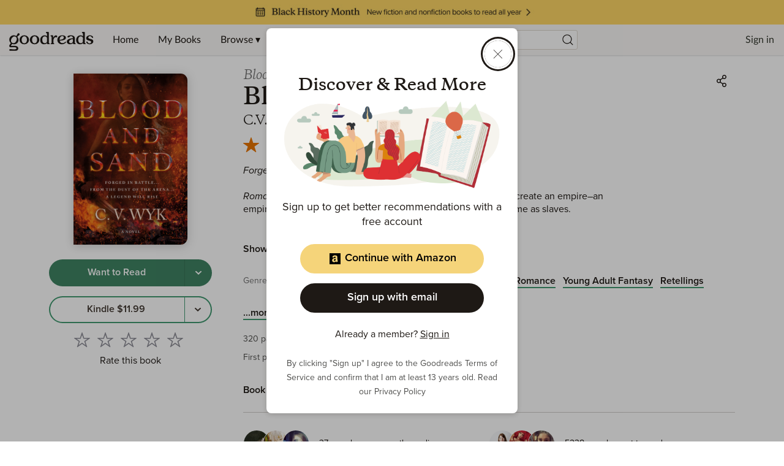

--- FILE ---
content_type: text/html; charset=utf-8
request_url: https://www.google.com/recaptcha/api2/aframe
body_size: 267
content:
<!DOCTYPE HTML><html><head><meta http-equiv="content-type" content="text/html; charset=UTF-8"></head><body><script nonce="k6yn-KdLBeoENFJ6li_lxw">/** Anti-fraud and anti-abuse applications only. See google.com/recaptcha */ try{var clients={'sodar':'https://pagead2.googlesyndication.com/pagead/sodar?'};window.addEventListener("message",function(a){try{if(a.source===window.parent){var b=JSON.parse(a.data);var c=clients[b['id']];if(c){var d=document.createElement('img');d.src=c+b['params']+'&rc='+(localStorage.getItem("rc::a")?sessionStorage.getItem("rc::b"):"");window.document.body.appendChild(d);sessionStorage.setItem("rc::e",parseInt(sessionStorage.getItem("rc::e")||0)+1);localStorage.setItem("rc::h",'1770030311942');}}}catch(b){}});window.parent.postMessage("_grecaptcha_ready", "*");}catch(b){}</script></body></html>

--- FILE ---
content_type: application/javascript; charset=UTF-8
request_url: https://www.goodreads.com/_next/static/UElcB8OVMQsqHfBF4W31j/_buildManifest.js
body_size: 1200
content:
self.__BUILD_MANIFEST=function(s,a,e,c,t,i,o,b,n,d,r,u,f,p,g,_,h,k,l,j,y,w,v){return{__rewrites:{afterFiles:[],beforeFiles:[],fallback:[]},__routerFilterStatic:{numItems:0,errorRate:1e-4,numBits:0,numHashes:h,bitArray:[]},__routerFilterDynamic:{numItems:n,errorRate:1e-4,numBits:n,numHashes:h,bitArray:[]},"/":[s,k,a,e,l,"static/css/pages/index.8fa0d6a97fb5136e.css","static/chunks/pages/index-a7c3849923fd6ef6.js"],"/_error":["static/chunks/pages/_error-fe80607ae43737e8.js"],"/about/us":[s,a,e,"static/css/pages/about/us.39938c586af2c39d.css","static/chunks/pages/about/us-8cf022a53aadcb00.js"],"/book/popular_by_date":[s,c,t,o,a,e,i,d,r,"static/css/pages/book/popular_by_date.4f57d08a75f06430.css","static/chunks/pages/book/popular_by_date-fec0513729c506db.js"],"/book/popular_by_date/[year]":[s,c,t,o,a,e,i,d,r,"static/css/pages/book/popular_by_date/[year].4f57d08a75f06430.css","static/chunks/pages/book/popular_by_date/[year]-9c2e3d86bcebce26.js"],"/book/popular_by_date/[year]/[month]":[s,c,t,o,a,e,i,d,r,"static/css/pages/book/popular_by_date/[year]/[month].4f57d08a75f06430.css","static/chunks/pages/book/popular_by_date/[year]/[month]-04d2a152a982f5a0.js"],"/book/show/[book_id]":[s,c,t,o,u,j,a,e,i,b,f,p,y,"static/css/pages/book/show/[book_id].5bc68a05d5f8a782.css","static/chunks/pages/book/show/[book_id]-785003fea3481931.js"],"/book/show/[book_id]/reviews":[s,c,t,o,u,j,a,e,i,b,f,p,y,"static/css/pages/book/show/[book_id]/reviews.a14f1400abfac4e1.css","static/chunks/pages/book/show/[book_id]/reviews-fc07d3b166e19998.js"],"/explore":[s,k,a,e,l,"static/css/pages/explore.8fa0d6a97fb5136e.css","static/chunks/pages/explore-39c7c1cdb06307f7.js"],"/giveaway":[s,g,a,e,b,w,"static/css/pages/giveaway.d7ca913ccc0d7579.css","static/chunks/pages/giveaway-efe5396e12420fbe.js"],"/giveaway/genre/[genre]":[s,g,a,e,b,w,"static/css/pages/giveaway/genre/[genre].d7ca913ccc0d7579.css","static/chunks/pages/giveaway/genre/[genre]-42e8c3da987612c5.js"],"/giveaway/show/[giveaway_id]":[s,c,g,u,a,e,b,p,"static/css/pages/giveaway/show/[giveaway_id].aaa0605d9c3cb486.css","static/chunks/pages/giveaway/show/[giveaway_id]-cc20158b88066fe9.js"],"/list":[s,o,a,e,"static/css/pages/list.ee76aab14b70f0b4.css","static/chunks/pages/list-1a5407b5037bc8ad.js"],"/publisher/proposal_request":[s,a,e,"static/css/pages/publisher/proposal_request.2f49f20baeaa0f9d.css","static/chunks/pages/publisher/proposal_request-c78968a3baff67ae.js"],"/search/[term]":[s,a,e,"static/chunks/pages/search/[term]-63eecd137f603c9b.js"],"/settings/notifications":[s,a,e,v,"static/css/pages/settings/notifications.91bc1f625bbe37cb.css","static/chunks/pages/settings/notifications-6f3d32fdd70becb0.js"],"/shelf/show/[tag]":[s,c,t,"static/chunks/5980-8967919ab97cb144.js",a,e,i,d,f,"static/css/pages/shelf/show/[tag].2188e6d6ec241057.css","static/chunks/pages/shelf/show/[tag]-f3f61ebd1231bd5e.js"],"/sirius/admin/native_ads/[native_id]":[s,c,t,a,e,i,"static/css/pages/sirius/admin/native_ads/[native_id].a213320a42beffbb.css","static/chunks/pages/sirius/admin/native_ads/[native_id]-4e0411dfe9ad4d11.js"],"/sirius/admin/settings/notifications/[user_id]":[s,a,e,v,"static/css/pages/sirius/admin/settings/notifications/[user_id].91bc1f625bbe37cb.css","static/chunks/pages/sirius/admin/settings/notifications/[user_id]-264c625b2f4a6f9c.js"],sortedPages:["/","/_app","/_error","/about/us","/book/popular_by_date","/book/popular_by_date/[year]","/book/popular_by_date/[year]/[month]","/book/show/[book_id]","/book/show/[book_id]/reviews","/explore","/giveaway","/giveaway/genre/[genre]","/giveaway/show/[giveaway_id]","/list","/publisher/proposal_request","/search/[term]","/settings/notifications","/shelf/show/[tag]","/sirius/admin/native_ads/[native_id]","/sirius/admin/settings/notifications/[user_id]"]}}("static/chunks/3268-0ea2b74bb36067eb.js","static/css/8353.62a6d0a1c026084b.css","static/chunks/8353-212cad95e653f9f8.js","static/chunks/6397-e6d1adc4174ec305.js","static/chunks/704-f4e2693beaf72a42.js","static/chunks/5501-10191b2817895633.js","static/chunks/2806-8111f30fa4f30e64.js","static/chunks/8158-32a1a28646dfeb0c.js",0,"static/chunks/6288-179f7c4c470643f7.js","static/chunks/1468-bf0dc33170de7082.js","static/chunks/4459-8f0b4077ec947a14.js","static/chunks/5398-17656ad2dd969cd7.js","static/chunks/4439-19d6ef813981c47e.js","static/chunks/8854-93a329a4e863e739.js",1e-4,NaN,"static/chunks/202-f34bbe5af0c5ae3f.js","static/chunks/5443-dd10a55f501c0c58.js","static/chunks/8664-08bac2bc45a3d36a.js","static/chunks/8187-bb9347ddf4aeed29.js","static/chunks/1663-cd8c458a14722481.js","static/chunks/3538-3ee33562182519fa.js"),self.__BUILD_MANIFEST_CB&&self.__BUILD_MANIFEST_CB();

--- FILE ---
content_type: application/javascript; charset=UTF-8
request_url: https://www.goodreads.com/_next/static/chunks/179.096eb26cbd4c27f7.js
body_size: 2698
content:
"use strict";(self.webpackChunk_N_E=self.webpackChunk_N_E||[]).push([[179],{284:(e,n,i)=>{i.d(n,{e:()=>s});var t=i(37876);i(14232);var r=i(71431);let s=e=>{let{seriesInfo:n}=e;return(0,t.jsx)("div",{children:(null==n?void 0:n.userPosition)&&(0,t.jsx)("a",{className:(0,r._bem)("SeriesTitle","seriesLink"),href:n.series.webUrl,children:"".concat(n.series.title," #").concat(n.userPosition)})})}},50179:(e,n,i)=>{i.r(n),i.d(n,{Ad:()=>p,default:()=>x});var t=i(37876),r=i(14232),s=i(63097),o=i(55956),d=i(50418),a=i(21945),l=i(10150),c=i(26298);let u=(e,n)=>{let{googletag:i,apstag:t}=window;if(void 0===t||void 0===i){c.A.error("[Ad error]: Ad scripts not loaded in window.");return}t.fetchBids({a9Hash:n},()=>{i.cmd.push(()=>{t.setDisplayBids(),e.forEach(e=>i.display(e.getSlotElementId()))})})},v=e=>"div-gpt-".concat(e.replace(/\W+/g,"-")),b=e=>{let n;return Object.values(e).forEach(e=>{e.forEach(e=>{(!n||e[0]<n[0])&&(n=e)})}),n},m=e=>{let n,{name:i,sizeMappings:t}=e,s=(0,l.wX)().showAds,o=v(i),{isInitialized:m}=(0,r.useContext)(a.i);return(0,r.useEffect)(()=>{if(!s)return;let{googletag:e}=window;return m&&(void 0===e?c.A.error("[Ad error]: Ad scripts not loaded in window."):e.cmd.push(()=>{let r=e.sizeMapping();Object.entries(t.slotMappings).forEach(e=>{let[n,i]=e;r.addSize([d.Km[n],0],i)});let s="".concat(4215,"/").concat(i);n=e.defineSlot(s,[b(t.slotMappings)],o);let a=r.build();if(a){n.defineSizeMapping(a),n.addService(e.pubads());let i=[b(t.slotMappings)].map(e=>d.jw.includes(e)?e:[]),r={slotID:n.getSlotElementId(),slotName:n.getAdUnitPath(),sizes:i};u([n],[r])}else c.A.error("[Ad error]: Invalid mappings supplied.")})),()=>{null==e||e.cmd.push(()=>{e.destroySlots([n])})}},[m]),s?o:null};var h=i(78429);let p=e=>{var n;let{name:i,sizeMappings:d,debug:l=!1,bookGenres:c,showDividers:u=!1}=e,{nativeAdStore:v}=(0,r.useContext)(a.i),b=m({name:i,sizeMappings:d}),p=["Ad",(0,o.o4)("Ad",d.slotType),{[(0,o.o4)("Ad",void 0,"debug")]:l,[(0,o.o4)("Ad",void 0,"nonProgAd")]:null===(n=v[b])||void 0===n?void 0:n.nativeId,[(0,o.o4)("Ad",void 0,"showDividers")]:u}];return(0,t.jsxs)(t.Fragment,{children:[(0,t.jsx)("div",{className:(0,s.A)(p),id:b,"data-testid":"ad-".concat(i)}),v[b]&&(0,t.jsx)(h.V,{nativeAdVals:v[b],bookGenres:c})]})},x=p},78429:(e,n,i)=>{i.d(n,{V:()=>T});var t=i(37876),r=i(14232),s=i(54431),o=i(60613),d=i(28888),a=i(45376),l=i(97780),c=i(8851),u=i(56773),v=i(99961);function b(){let e=(0,d._)(["\n  query getNativeAd($id: ID!) {\n    getNativeAd(id: $id) {\n      ... on BookAd {\n        id\n        customDescription\n        viewerNotInterested\n        book {\n          ...BasicBookFragment\n          viewerShelving {\n            ...ViewerShelvingFragmentWTR\n          }\n          primaryContributorEdge {\n            ...BasicContributorFragment\n          }\n          secondaryContributorEdges {\n            ...BasicContributorFragment\n          }\n          bookGenres {\n            genre {\n              name\n            }\n          }\n          bookSeries {\n            userPosition\n            series {\n              id\n              title\n              webUrl\n            }\n          }\n          work {\n            id\n            viewerShelvings {\n              ...ViewerShelvingFragmentWTR\n            }\n          }\n          ...ShelvedMultipleExclusiveFragment\n        }\n      }\n      ... on FlexAd {\n        id\n        customDescription\n        adName\n        bodyImageUrl\n        bodyTitle\n        bodyUrl\n        ctaText\n        customHeaderText\n        customHeaderTextSignedOut\n        genres\n        hasExternalLinks\n        showSponsoredLabel\n        sponsorName\n        sponsorUrl\n      }\n    }\n  }\n  ","\n  ","\n  ","\n  ","\n"]);return b=function(){return e},e}let m=(0,a.J1)(b(),v.c,u.E,c.E8,l.W$);var h=i(74234),p=i(81814),x=i(56945),g=i(284),j=i(40544),k=i(83051),w=i(52409),f=i(71431),A=i(29921),N=i(47343),S=i(22970);let B=e=>{var n,i,s,o,d,a;let{bookAd:l,nativeId:c,nativeUrl:u,additionalRequestData:v,bookGenres:b}=e,m="NativeBookAd",p=l.book.bookSeries[0],[B,E]=(0,r.useState)(!1),{edition:I,state:T}=(0,w.Z)(null===(i=l.book)||void 0===i?void 0:null===(n=i.work)||void 0===n?void 0:n.viewerShelvings,l.book),y=null!==(a=null===(s=(0,r.useContext)(S.z))||void 0===s?void 0:s.previewMode)&&void 0!==a&&a,_=(0,A.a)(),[U,D]=(0,r.useState)(null==l?void 0:l.viewerNotInterested),{state:F,logAction:C}=(0,N.I)();if((0,r.useEffect)(()=>{y||(0,h.nX)(c,v,C,F)}),!y&&U)return null;let L=(0,t.jsx)(g.e,{seriesInfo:p}),M=u+l.book.webUrl,z=_?(0,t.jsx)(k.o,{book:I,block:!1,workId:null===(o=I.work)||void 0===o?void 0:o.id,showDisambiguationAlert:T===w.m.MultipleExclusive}):(0,t.jsx)(f.Button,{variant:f.ButtonVariant.Secondary,href:M,children:"Learn more"}),V=null===(d=l.book.bookGenres)||void 0===d?void 0:d.map(e=>e.genre.name),O=(0,h.eY)(_,b,V);return(0,t.jsxs)("div",{className:m,id:c,children:[(0,t.jsx)("div",{className:(0,f._bem)(m,"sponsored"),children:(0,t.jsx)(x.b,{setNotInterested:D,setHideAd:E,adType:h.ZB.BOOK,bookId:l.book.id})}),!B&&(0,t.jsxs)(t.Fragment,{children:[(0,t.jsx)("div",{className:(0,f._bem)(m,"header"),children:(0,t.jsx)(f.H2,{seoTag:"h5",children:O})}),(0,t.jsx)("div",{className:(0,f._bem)(m,"book"),children:(0,t.jsx)(j.dV,{book:l.book,aboveTitle:L,beneathTitle:z,customDescription:l.customDescription,fullDescriptionUrl:M,webUrl:M,nativeUrl:u})}),(0,t.jsx)(f.Divider,{})]})]})},E=e=>{var n,i,s;let{flexAd:o,nativeId:d,nativeUrl:a,additionalRequestData:l,bookGenres:c}=e,u="NativeFlexAd",v=(0,f.useFor)({lessThan:f.Breakpoints.Small}),b=(0,A.a)(),m=null===(n=o.genres)||void 0===n?void 0:n.split(/[ ,]+/),p=(0,h.eY)(b,c,m),g=o.hasExternalLinks?"_blank":"_self",{state:j,logAction:k}=(0,N.I)(),w=null!==(s=null===(i=(0,r.useContext)(S.z))||void 0===i?void 0:i.previewMode)&&void 0!==s&&s,B=a+o.bodyUrl,E=a+o.sponsorUrl,I=a+o.bodyImageUrl;return(0,r.useEffect)(()=>{w||(0,h.nX)(d,l,k,j)}),(0,t.jsxs)("div",{id:d,children:[o.showSponsoredLabel&&(0,t.jsx)("div",{className:(0,f._bem)(u,"sponsored"),children:(0,t.jsx)(x.b,{adType:h.ZB.FLEX,sponsorName:o.sponsorName,sponsorUrl:E})}),(0,t.jsx)("div",{className:(0,f._bem)(u,"header"),children:(0,t.jsx)(f.H2,{seoTag:"h5",children:p})}),(0,t.jsxs)("div",{className:(0,f._bem)(u,"container"),children:[(0,t.jsx)("div",{className:(0,f._bem)(u,"bodyImage"),children:(0,t.jsx)("a",{target:g,href:B,children:(0,t.jsx)("img",{alt:"ad",src:I})})}),(0,t.jsxs)("div",{children:[(0,t.jsx)("div",{className:(0,f._bem)(u,"title"),children:(0,t.jsx)(f.H2,{seoTag:"h5",children:(0,t.jsx)("strong",{children:(0,t.jsx)("a",{target:g,href:B,children:o.bodyTitle})})})}),(0,t.jsx)("div",{className:(0,f._bem)(u,"description"),children:(0,t.jsx)(f.Formatted,{dangerousUserText:o.customDescription.substring(0,180)})}),(0,t.jsx)("div",{className:(0,f._bem)(u,"cta"),children:(0,t.jsx)(f.Button,{variant:f.ButtonVariant.Secondary,ariaLabel:o.ctaText,size:v?f.ButtonSize.Medium:f.ButtonSize.Large,href:B,block:!0,children:o.ctaText})})]})]}),(0,t.jsx)(f.Divider,{})]})},I=e=>{let{type:n,data:i,nativeId:r,nativeUrl:s,additionalRequestData:o,bookGenres:d}=e;switch(n){case h.ZB.BOOK:return(0,t.jsx)(B,{bookAd:i,nativeId:r,nativeUrl:s,bookGenres:d,additionalRequestData:o});case h.ZB.FLEX:return(0,t.jsx)(E,{flexAd:i,nativeId:r,nativeUrl:s,bookGenres:d,additionalRequestData:o});default:return null}},T=e=>{var n;let{nativeAdVals:i,showLoading:r=!1,bookGenres:d,showError:a=!1}=e,{nativeId:l,nativeUrl:c,additionalRequestData:u}=i,{data:v,error:b,loading:h}=(0,s.IT)(m,{variables:{id:l},ssr:!1,skip:!l});if(r&&h)return(0,t.jsx)(o.B0,{});if(b&&a)return(0,t.jsx)(p.J,{children:"Error loading the Ad"});let x=null==v?void 0:null===(n=v.getNativeAd)||void 0===n?void 0:n.__typename;return(0,t.jsx)(I,{type:x,data:null==v?void 0:v.getNativeAd,nativeId:l,nativeUrl:c,additionalRequestData:u,bookGenres:d})}}}]);